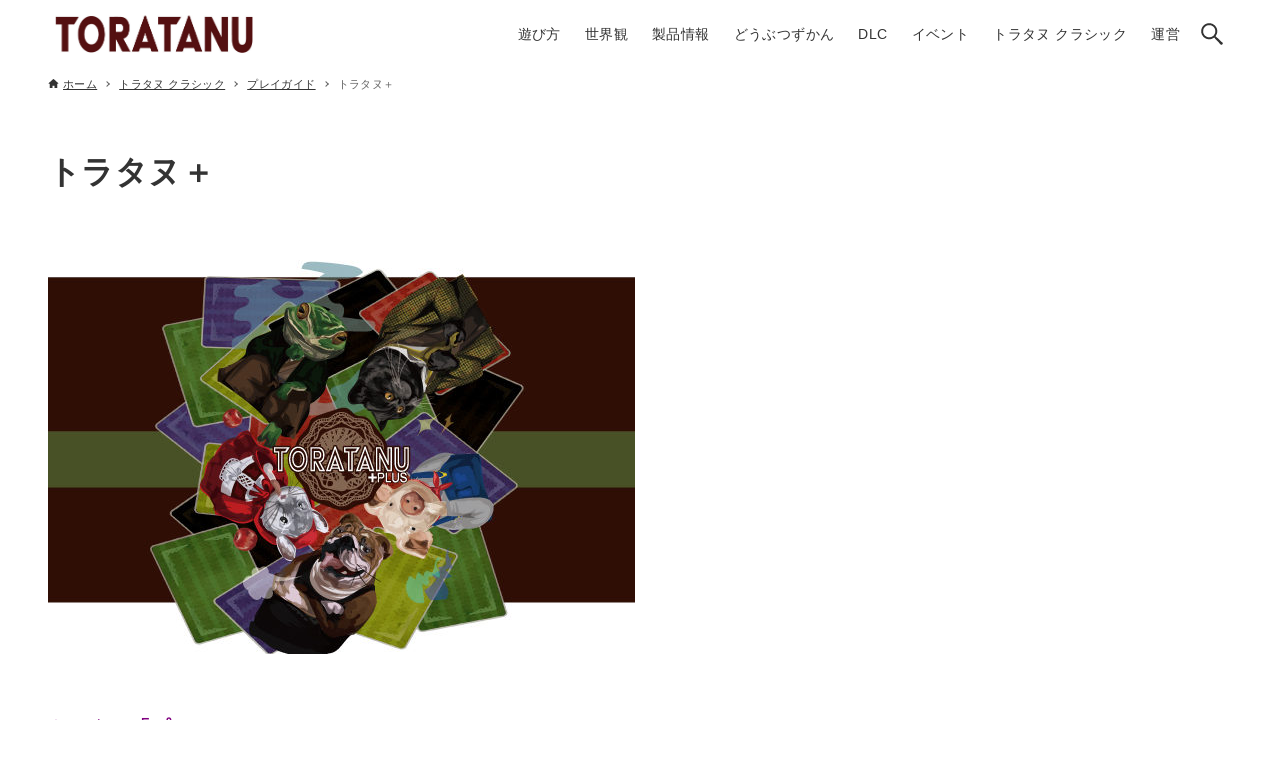

--- FILE ---
content_type: text/html; charset=UTF-8
request_url: http://toratanu.net/%E3%83%88%E3%83%A9%E3%82%BF%E3%83%8C-%E3%82%AF%E3%83%A9%E3%82%B7%E3%83%83%E3%82%AF/%E3%83%9E%E3%83%8B%E3%83%A5%E3%82%A2%E3%83%AB/%E3%83%88%E3%83%A9%E3%82%BF%E3%83%8C%E3%83%97%E3%83%A9%E3%82%B9/
body_size: 8071
content:
<!DOCTYPE html>
<html lang="ja" data-loaded="false" data-scrolled="false" data-drawer="closed" data-drawer-move="fade" data-sidebar="off">
<head>
<meta charset="utf-8">
<meta name="format-detection" content="telephone=no">
<meta http-equiv="X-UA-Compatible" content="IE=edge">
<meta name="viewport" content="width=device-width, viewport-fit=cover">
<title>トラタヌ＋ &#8211; TORATANU official website</title>
<meta name='robots' content='max-image-preview:large' />
<link rel="alternate" type="application/rss+xml" title="TORATANU official website &raquo; フィード" href="http://toratanu.net/feed/" />
<link rel="alternate" type="application/rss+xml" title="TORATANU official website &raquo; コメントフィード" href="http://toratanu.net/comments/feed/" />
<script type="text/javascript">
window._wpemojiSettings = {"baseUrl":"https:\/\/s.w.org\/images\/core\/emoji\/14.0.0\/72x72\/","ext":".png","svgUrl":"https:\/\/s.w.org\/images\/core\/emoji\/14.0.0\/svg\/","svgExt":".svg","source":{"concatemoji":"http:\/\/toratanu.net\/wp-includes\/js\/wp-emoji-release.min.js?ver=6.1.9"}};
/*! This file is auto-generated */
!function(e,a,t){var n,r,o,i=a.createElement("canvas"),p=i.getContext&&i.getContext("2d");function s(e,t){var a=String.fromCharCode,e=(p.clearRect(0,0,i.width,i.height),p.fillText(a.apply(this,e),0,0),i.toDataURL());return p.clearRect(0,0,i.width,i.height),p.fillText(a.apply(this,t),0,0),e===i.toDataURL()}function c(e){var t=a.createElement("script");t.src=e,t.defer=t.type="text/javascript",a.getElementsByTagName("head")[0].appendChild(t)}for(o=Array("flag","emoji"),t.supports={everything:!0,everythingExceptFlag:!0},r=0;r<o.length;r++)t.supports[o[r]]=function(e){if(p&&p.fillText)switch(p.textBaseline="top",p.font="600 32px Arial",e){case"flag":return s([127987,65039,8205,9895,65039],[127987,65039,8203,9895,65039])?!1:!s([55356,56826,55356,56819],[55356,56826,8203,55356,56819])&&!s([55356,57332,56128,56423,56128,56418,56128,56421,56128,56430,56128,56423,56128,56447],[55356,57332,8203,56128,56423,8203,56128,56418,8203,56128,56421,8203,56128,56430,8203,56128,56423,8203,56128,56447]);case"emoji":return!s([129777,127995,8205,129778,127999],[129777,127995,8203,129778,127999])}return!1}(o[r]),t.supports.everything=t.supports.everything&&t.supports[o[r]],"flag"!==o[r]&&(t.supports.everythingExceptFlag=t.supports.everythingExceptFlag&&t.supports[o[r]]);t.supports.everythingExceptFlag=t.supports.everythingExceptFlag&&!t.supports.flag,t.DOMReady=!1,t.readyCallback=function(){t.DOMReady=!0},t.supports.everything||(n=function(){t.readyCallback()},a.addEventListener?(a.addEventListener("DOMContentLoaded",n,!1),e.addEventListener("load",n,!1)):(e.attachEvent("onload",n),a.attachEvent("onreadystatechange",function(){"complete"===a.readyState&&t.readyCallback()})),(e=t.source||{}).concatemoji?c(e.concatemoji):e.wpemoji&&e.twemoji&&(c(e.twemoji),c(e.wpemoji)))}(window,document,window._wpemojiSettings);
</script>
<style type="text/css">
img.wp-smiley,
img.emoji {
	display: inline !important;
	border: none !important;
	box-shadow: none !important;
	height: 1em !important;
	width: 1em !important;
	margin: 0 0.07em !important;
	vertical-align: -0.1em !important;
	background: none !important;
	padding: 0 !important;
}
</style>
	<link rel='stylesheet' id='front-css-css' href='http://toratanu.net/wp-content/plugins/fully-background-manager/assets/css/fbm_front.css?ver=6.1.9' type='text/css' media='all' />
<link rel='stylesheet' id='wp-block-library-css' href='http://toratanu.net/wp-includes/css/dist/block-library/style.min.css?ver=6.1.9' type='text/css' media='all' />
<link rel='stylesheet' id='arkhe-main-style-css' href='http://toratanu.net/wp-content/themes/arkhe/dist/css/main.css?ver=3.12.0' type='text/css' media='all' />
<style id='arkhe-main-style-inline-css' type='text/css'>
:root{--ark-width--container:1200px;--ark-width--article:1200px;--ark-width--article--slim:960px;--ark-alignwide_ex_width:100px;--ark-color--main:#111;--ark-color--text:#333;--ark-color--link:#0d77d9;--ark-color--bg:#fff;--ark-color--gray:#f7f7f7;--ark-thumb_ratio:61.8%;--ark-color--header_bg:#fff;--ark-color--header_txt:#333;--ark-logo_size--sp:45px;--ark-logo_size--pc:52px;--ark-color--footer_bg:#fff;--ark-color--footer_txt:#333;}@media (max-width: 1404px ) {:root{--ark-alignwide_ex_width:0px}}@media (max-width: 1164px ) {:root{--ark-alignwide_ex_width:0px}}.p-topArea.c-filterLayer::before{background-color:#ffffff;opacity:0.2}
</style>
<style id='global-styles-inline-css' type='text/css'>
body{--wp--preset--color--black: #000000;--wp--preset--color--cyan-bluish-gray: #abb8c3;--wp--preset--color--white: #ffffff;--wp--preset--color--pale-pink: #f78da7;--wp--preset--color--vivid-red: #cf2e2e;--wp--preset--color--luminous-vivid-orange: #ff6900;--wp--preset--color--luminous-vivid-amber: #fcb900;--wp--preset--color--light-green-cyan: #7bdcb5;--wp--preset--color--vivid-green-cyan: #00d084;--wp--preset--color--pale-cyan-blue: #8ed1fc;--wp--preset--color--vivid-cyan-blue: #0693e3;--wp--preset--color--vivid-purple: #9b51e0;--wp--preset--color--ark-main: var(--ark-color--main);--wp--preset--color--ark-text: var(--ark-color--text);--wp--preset--color--ark-link: var(--ark-color--link);--wp--preset--color--ark-bg: var(--ark-color--bg);--wp--preset--color--ark-gray: var(--ark-color--gray);--wp--preset--gradient--vivid-cyan-blue-to-vivid-purple: linear-gradient(135deg,rgba(6,147,227,1) 0%,rgb(155,81,224) 100%);--wp--preset--gradient--light-green-cyan-to-vivid-green-cyan: linear-gradient(135deg,rgb(122,220,180) 0%,rgb(0,208,130) 100%);--wp--preset--gradient--luminous-vivid-amber-to-luminous-vivid-orange: linear-gradient(135deg,rgba(252,185,0,1) 0%,rgba(255,105,0,1) 100%);--wp--preset--gradient--luminous-vivid-orange-to-vivid-red: linear-gradient(135deg,rgba(255,105,0,1) 0%,rgb(207,46,46) 100%);--wp--preset--gradient--very-light-gray-to-cyan-bluish-gray: linear-gradient(135deg,rgb(238,238,238) 0%,rgb(169,184,195) 100%);--wp--preset--gradient--cool-to-warm-spectrum: linear-gradient(135deg,rgb(74,234,220) 0%,rgb(151,120,209) 20%,rgb(207,42,186) 40%,rgb(238,44,130) 60%,rgb(251,105,98) 80%,rgb(254,248,76) 100%);--wp--preset--gradient--blush-light-purple: linear-gradient(135deg,rgb(255,206,236) 0%,rgb(152,150,240) 100%);--wp--preset--gradient--blush-bordeaux: linear-gradient(135deg,rgb(254,205,165) 0%,rgb(254,45,45) 50%,rgb(107,0,62) 100%);--wp--preset--gradient--luminous-dusk: linear-gradient(135deg,rgb(255,203,112) 0%,rgb(199,81,192) 50%,rgb(65,88,208) 100%);--wp--preset--gradient--pale-ocean: linear-gradient(135deg,rgb(255,245,203) 0%,rgb(182,227,212) 50%,rgb(51,167,181) 100%);--wp--preset--gradient--electric-grass: linear-gradient(135deg,rgb(202,248,128) 0%,rgb(113,206,126) 100%);--wp--preset--gradient--midnight: linear-gradient(135deg,rgb(2,3,129) 0%,rgb(40,116,252) 100%);--wp--preset--duotone--dark-grayscale: url('#wp-duotone-dark-grayscale');--wp--preset--duotone--grayscale: url('#wp-duotone-grayscale');--wp--preset--duotone--purple-yellow: url('#wp-duotone-purple-yellow');--wp--preset--duotone--blue-red: url('#wp-duotone-blue-red');--wp--preset--duotone--midnight: url('#wp-duotone-midnight');--wp--preset--duotone--magenta-yellow: url('#wp-duotone-magenta-yellow');--wp--preset--duotone--purple-green: url('#wp-duotone-purple-green');--wp--preset--duotone--blue-orange: url('#wp-duotone-blue-orange');--wp--preset--font-size--small: .9rem;--wp--preset--font-size--medium: 20px;--wp--preset--font-size--large: 1.25rem;--wp--preset--font-size--x-large: 42px;--wp--preset--font-size--xsmall: .75rem;--wp--preset--font-size--normal: 1rem;--wp--preset--font-size--xlarge: 1.5rem;--wp--preset--font-size--xxlarge: 2rem;--wp--preset--font-size--huge: 2.75rem;--wp--preset--spacing--20: 0.44rem;--wp--preset--spacing--30: 0.67rem;--wp--preset--spacing--40: 1rem;--wp--preset--spacing--50: 1.5rem;--wp--preset--spacing--60: 2.25rem;--wp--preset--spacing--70: 3.38rem;--wp--preset--spacing--80: 5.06rem;}:where(.is-layout-flex){gap: 0.5em;}body .is-layout-flow > .alignleft{float: left;margin-inline-start: 0;margin-inline-end: 2em;}body .is-layout-flow > .alignright{float: right;margin-inline-start: 2em;margin-inline-end: 0;}body .is-layout-flow > .aligncenter{margin-left: auto !important;margin-right: auto !important;}body .is-layout-constrained > .alignleft{float: left;margin-inline-start: 0;margin-inline-end: 2em;}body .is-layout-constrained > .alignright{float: right;margin-inline-start: 2em;margin-inline-end: 0;}body .is-layout-constrained > .aligncenter{margin-left: auto !important;margin-right: auto !important;}body .is-layout-constrained > :where(:not(.alignleft):not(.alignright):not(.alignfull)){max-width: var(--wp--style--global--content-size);margin-left: auto !important;margin-right: auto !important;}body .is-layout-constrained > .alignwide{max-width: var(--wp--style--global--wide-size);}body .is-layout-flex{display: flex;}body .is-layout-flex{flex-wrap: wrap;align-items: center;}body .is-layout-flex > *{margin: 0;}:where(.wp-block-columns.is-layout-flex){gap: 2em;}.has-black-color{color: var(--wp--preset--color--black) !important;}.has-cyan-bluish-gray-color{color: var(--wp--preset--color--cyan-bluish-gray) !important;}.has-white-color{color: var(--wp--preset--color--white) !important;}.has-pale-pink-color{color: var(--wp--preset--color--pale-pink) !important;}.has-vivid-red-color{color: var(--wp--preset--color--vivid-red) !important;}.has-luminous-vivid-orange-color{color: var(--wp--preset--color--luminous-vivid-orange) !important;}.has-luminous-vivid-amber-color{color: var(--wp--preset--color--luminous-vivid-amber) !important;}.has-light-green-cyan-color{color: var(--wp--preset--color--light-green-cyan) !important;}.has-vivid-green-cyan-color{color: var(--wp--preset--color--vivid-green-cyan) !important;}.has-pale-cyan-blue-color{color: var(--wp--preset--color--pale-cyan-blue) !important;}.has-vivid-cyan-blue-color{color: var(--wp--preset--color--vivid-cyan-blue) !important;}.has-vivid-purple-color{color: var(--wp--preset--color--vivid-purple) !important;}.has-black-background-color{background-color: var(--wp--preset--color--black) !important;}.has-cyan-bluish-gray-background-color{background-color: var(--wp--preset--color--cyan-bluish-gray) !important;}.has-white-background-color{background-color: var(--wp--preset--color--white) !important;}.has-pale-pink-background-color{background-color: var(--wp--preset--color--pale-pink) !important;}.has-vivid-red-background-color{background-color: var(--wp--preset--color--vivid-red) !important;}.has-luminous-vivid-orange-background-color{background-color: var(--wp--preset--color--luminous-vivid-orange) !important;}.has-luminous-vivid-amber-background-color{background-color: var(--wp--preset--color--luminous-vivid-amber) !important;}.has-light-green-cyan-background-color{background-color: var(--wp--preset--color--light-green-cyan) !important;}.has-vivid-green-cyan-background-color{background-color: var(--wp--preset--color--vivid-green-cyan) !important;}.has-pale-cyan-blue-background-color{background-color: var(--wp--preset--color--pale-cyan-blue) !important;}.has-vivid-cyan-blue-background-color{background-color: var(--wp--preset--color--vivid-cyan-blue) !important;}.has-vivid-purple-background-color{background-color: var(--wp--preset--color--vivid-purple) !important;}.has-black-border-color{border-color: var(--wp--preset--color--black) !important;}.has-cyan-bluish-gray-border-color{border-color: var(--wp--preset--color--cyan-bluish-gray) !important;}.has-white-border-color{border-color: var(--wp--preset--color--white) !important;}.has-pale-pink-border-color{border-color: var(--wp--preset--color--pale-pink) !important;}.has-vivid-red-border-color{border-color: var(--wp--preset--color--vivid-red) !important;}.has-luminous-vivid-orange-border-color{border-color: var(--wp--preset--color--luminous-vivid-orange) !important;}.has-luminous-vivid-amber-border-color{border-color: var(--wp--preset--color--luminous-vivid-amber) !important;}.has-light-green-cyan-border-color{border-color: var(--wp--preset--color--light-green-cyan) !important;}.has-vivid-green-cyan-border-color{border-color: var(--wp--preset--color--vivid-green-cyan) !important;}.has-pale-cyan-blue-border-color{border-color: var(--wp--preset--color--pale-cyan-blue) !important;}.has-vivid-cyan-blue-border-color{border-color: var(--wp--preset--color--vivid-cyan-blue) !important;}.has-vivid-purple-border-color{border-color: var(--wp--preset--color--vivid-purple) !important;}.has-vivid-cyan-blue-to-vivid-purple-gradient-background{background: var(--wp--preset--gradient--vivid-cyan-blue-to-vivid-purple) !important;}.has-light-green-cyan-to-vivid-green-cyan-gradient-background{background: var(--wp--preset--gradient--light-green-cyan-to-vivid-green-cyan) !important;}.has-luminous-vivid-amber-to-luminous-vivid-orange-gradient-background{background: var(--wp--preset--gradient--luminous-vivid-amber-to-luminous-vivid-orange) !important;}.has-luminous-vivid-orange-to-vivid-red-gradient-background{background: var(--wp--preset--gradient--luminous-vivid-orange-to-vivid-red) !important;}.has-very-light-gray-to-cyan-bluish-gray-gradient-background{background: var(--wp--preset--gradient--very-light-gray-to-cyan-bluish-gray) !important;}.has-cool-to-warm-spectrum-gradient-background{background: var(--wp--preset--gradient--cool-to-warm-spectrum) !important;}.has-blush-light-purple-gradient-background{background: var(--wp--preset--gradient--blush-light-purple) !important;}.has-blush-bordeaux-gradient-background{background: var(--wp--preset--gradient--blush-bordeaux) !important;}.has-luminous-dusk-gradient-background{background: var(--wp--preset--gradient--luminous-dusk) !important;}.has-pale-ocean-gradient-background{background: var(--wp--preset--gradient--pale-ocean) !important;}.has-electric-grass-gradient-background{background: var(--wp--preset--gradient--electric-grass) !important;}.has-midnight-gradient-background{background: var(--wp--preset--gradient--midnight) !important;}.has-small-font-size{font-size: var(--wp--preset--font-size--small) !important;}.has-medium-font-size{font-size: var(--wp--preset--font-size--medium) !important;}.has-large-font-size{font-size: var(--wp--preset--font-size--large) !important;}.has-x-large-font-size{font-size: var(--wp--preset--font-size--x-large) !important;}
.wp-block-navigation a:where(:not(.wp-element-button)){color: inherit;}
:where(.wp-block-columns.is-layout-flex){gap: 2em;}
.wp-block-pullquote{font-size: 1.5em;line-height: 1.6;}
</style>
<link rel="https://api.w.org/" href="http://toratanu.net/wp-json/" /><link rel="alternate" type="application/json" href="http://toratanu.net/wp-json/wp/v2/pages/205" /><link rel="EditURI" type="application/rsd+xml" title="RSD" href="http://toratanu.net/xmlrpc.php?rsd" />
<link rel="wlwmanifest" type="application/wlwmanifest+xml" href="http://toratanu.net/wp-includes/wlwmanifest.xml" />
<meta name="generator" content="WordPress 6.1.9" />
<link rel="canonical" href="http://toratanu.net/%e3%83%88%e3%83%a9%e3%82%bf%e3%83%8c-%e3%82%af%e3%83%a9%e3%82%b7%e3%83%83%e3%82%af/%e3%83%9e%e3%83%8b%e3%83%a5%e3%82%a2%e3%83%ab/%e3%83%88%e3%83%a9%e3%82%bf%e3%83%8c%e3%83%97%e3%83%a9%e3%82%b9/" />
<link rel='shortlink' href='http://toratanu.net/?p=205' />
<link rel="alternate" type="application/json+oembed" href="http://toratanu.net/wp-json/oembed/1.0/embed?url=http%3A%2F%2Ftoratanu.net%2F%25e3%2583%2588%25e3%2583%25a9%25e3%2582%25bf%25e3%2583%258c-%25e3%2582%25af%25e3%2583%25a9%25e3%2582%25b7%25e3%2583%2583%25e3%2582%25af%2F%25e3%2583%259e%25e3%2583%258b%25e3%2583%25a5%25e3%2582%25a2%25e3%2583%25ab%2F%25e3%2583%2588%25e3%2583%25a9%25e3%2582%25bf%25e3%2583%258c%25e3%2583%2597%25e3%2583%25a9%25e3%2582%25b9%2F" />
<link rel="alternate" type="text/xml+oembed" href="http://toratanu.net/wp-json/oembed/1.0/embed?url=http%3A%2F%2Ftoratanu.net%2F%25e3%2583%2588%25e3%2583%25a9%25e3%2582%25bf%25e3%2583%258c-%25e3%2582%25af%25e3%2583%25a9%25e3%2582%25b7%25e3%2583%2583%25e3%2582%25af%2F%25e3%2583%259e%25e3%2583%258b%25e3%2583%25a5%25e3%2582%25a2%25e3%2583%25ab%2F%25e3%2583%2588%25e3%2583%25a9%25e3%2582%25bf%25e3%2583%258c%25e3%2583%2597%25e3%2583%25a9%25e3%2582%25b9%2F&#038;format=xml" />
<link rel="icon" href="http://toratanu.net/wp-content/uploads/2018/06/サイトアイコン-150x150.jpg" sizes="32x32" />
<link rel="icon" href="http://toratanu.net/wp-content/uploads/2018/06/サイトアイコン-200x200.jpg" sizes="192x192" />
<link rel="apple-touch-icon" href="http://toratanu.net/wp-content/uploads/2018/06/サイトアイコン-200x200.jpg" />
<meta name="msapplication-TileImage" content="http://toratanu.net/wp-content/uploads/2018/06/サイトアイコン-300x300.jpg" />
</head>
<body class="page-template-default page page-id-205 page-child parent-pageid-2 wp-custom-logo fully-background">
<a class="skip-link screen-reader-text" href="#main_content">コンテンツへスキップ</a><svg xmlns="http://www.w3.org/2000/svg" viewBox="0 0 0 0" width="0" height="0" focusable="false" role="none" style="visibility: hidden; position: absolute; left: -9999px; overflow: hidden;" ><defs><filter id="wp-duotone-dark-grayscale"><feColorMatrix color-interpolation-filters="sRGB" type="matrix" values=" .299 .587 .114 0 0 .299 .587 .114 0 0 .299 .587 .114 0 0 .299 .587 .114 0 0 " /><feComponentTransfer color-interpolation-filters="sRGB" ><feFuncR type="table" tableValues="0 0.49803921568627" /><feFuncG type="table" tableValues="0 0.49803921568627" /><feFuncB type="table" tableValues="0 0.49803921568627" /><feFuncA type="table" tableValues="1 1" /></feComponentTransfer><feComposite in2="SourceGraphic" operator="in" /></filter></defs></svg><svg xmlns="http://www.w3.org/2000/svg" viewBox="0 0 0 0" width="0" height="0" focusable="false" role="none" style="visibility: hidden; position: absolute; left: -9999px; overflow: hidden;" ><defs><filter id="wp-duotone-grayscale"><feColorMatrix color-interpolation-filters="sRGB" type="matrix" values=" .299 .587 .114 0 0 .299 .587 .114 0 0 .299 .587 .114 0 0 .299 .587 .114 0 0 " /><feComponentTransfer color-interpolation-filters="sRGB" ><feFuncR type="table" tableValues="0 1" /><feFuncG type="table" tableValues="0 1" /><feFuncB type="table" tableValues="0 1" /><feFuncA type="table" tableValues="1 1" /></feComponentTransfer><feComposite in2="SourceGraphic" operator="in" /></filter></defs></svg><svg xmlns="http://www.w3.org/2000/svg" viewBox="0 0 0 0" width="0" height="0" focusable="false" role="none" style="visibility: hidden; position: absolute; left: -9999px; overflow: hidden;" ><defs><filter id="wp-duotone-purple-yellow"><feColorMatrix color-interpolation-filters="sRGB" type="matrix" values=" .299 .587 .114 0 0 .299 .587 .114 0 0 .299 .587 .114 0 0 .299 .587 .114 0 0 " /><feComponentTransfer color-interpolation-filters="sRGB" ><feFuncR type="table" tableValues="0.54901960784314 0.98823529411765" /><feFuncG type="table" tableValues="0 1" /><feFuncB type="table" tableValues="0.71764705882353 0.25490196078431" /><feFuncA type="table" tableValues="1 1" /></feComponentTransfer><feComposite in2="SourceGraphic" operator="in" /></filter></defs></svg><svg xmlns="http://www.w3.org/2000/svg" viewBox="0 0 0 0" width="0" height="0" focusable="false" role="none" style="visibility: hidden; position: absolute; left: -9999px; overflow: hidden;" ><defs><filter id="wp-duotone-blue-red"><feColorMatrix color-interpolation-filters="sRGB" type="matrix" values=" .299 .587 .114 0 0 .299 .587 .114 0 0 .299 .587 .114 0 0 .299 .587 .114 0 0 " /><feComponentTransfer color-interpolation-filters="sRGB" ><feFuncR type="table" tableValues="0 1" /><feFuncG type="table" tableValues="0 0.27843137254902" /><feFuncB type="table" tableValues="0.5921568627451 0.27843137254902" /><feFuncA type="table" tableValues="1 1" /></feComponentTransfer><feComposite in2="SourceGraphic" operator="in" /></filter></defs></svg><svg xmlns="http://www.w3.org/2000/svg" viewBox="0 0 0 0" width="0" height="0" focusable="false" role="none" style="visibility: hidden; position: absolute; left: -9999px; overflow: hidden;" ><defs><filter id="wp-duotone-midnight"><feColorMatrix color-interpolation-filters="sRGB" type="matrix" values=" .299 .587 .114 0 0 .299 .587 .114 0 0 .299 .587 .114 0 0 .299 .587 .114 0 0 " /><feComponentTransfer color-interpolation-filters="sRGB" ><feFuncR type="table" tableValues="0 0" /><feFuncG type="table" tableValues="0 0.64705882352941" /><feFuncB type="table" tableValues="0 1" /><feFuncA type="table" tableValues="1 1" /></feComponentTransfer><feComposite in2="SourceGraphic" operator="in" /></filter></defs></svg><svg xmlns="http://www.w3.org/2000/svg" viewBox="0 0 0 0" width="0" height="0" focusable="false" role="none" style="visibility: hidden; position: absolute; left: -9999px; overflow: hidden;" ><defs><filter id="wp-duotone-magenta-yellow"><feColorMatrix color-interpolation-filters="sRGB" type="matrix" values=" .299 .587 .114 0 0 .299 .587 .114 0 0 .299 .587 .114 0 0 .299 .587 .114 0 0 " /><feComponentTransfer color-interpolation-filters="sRGB" ><feFuncR type="table" tableValues="0.78039215686275 1" /><feFuncG type="table" tableValues="0 0.94901960784314" /><feFuncB type="table" tableValues="0.35294117647059 0.47058823529412" /><feFuncA type="table" tableValues="1 1" /></feComponentTransfer><feComposite in2="SourceGraphic" operator="in" /></filter></defs></svg><svg xmlns="http://www.w3.org/2000/svg" viewBox="0 0 0 0" width="0" height="0" focusable="false" role="none" style="visibility: hidden; position: absolute; left: -9999px; overflow: hidden;" ><defs><filter id="wp-duotone-purple-green"><feColorMatrix color-interpolation-filters="sRGB" type="matrix" values=" .299 .587 .114 0 0 .299 .587 .114 0 0 .299 .587 .114 0 0 .299 .587 .114 0 0 " /><feComponentTransfer color-interpolation-filters="sRGB" ><feFuncR type="table" tableValues="0.65098039215686 0.40392156862745" /><feFuncG type="table" tableValues="0 1" /><feFuncB type="table" tableValues="0.44705882352941 0.4" /><feFuncA type="table" tableValues="1 1" /></feComponentTransfer><feComposite in2="SourceGraphic" operator="in" /></filter></defs></svg><svg xmlns="http://www.w3.org/2000/svg" viewBox="0 0 0 0" width="0" height="0" focusable="false" role="none" style="visibility: hidden; position: absolute; left: -9999px; overflow: hidden;" ><defs><filter id="wp-duotone-blue-orange"><feColorMatrix color-interpolation-filters="sRGB" type="matrix" values=" .299 .587 .114 0 0 .299 .587 .114 0 0 .299 .587 .114 0 0 .299 .587 .114 0 0 " /><feComponentTransfer color-interpolation-filters="sRGB" ><feFuncR type="table" tableValues="0.098039215686275 1" /><feFuncG type="table" tableValues="0 0.66274509803922" /><feFuncB type="table" tableValues="0.84705882352941 0.41960784313725" /><feFuncA type="table" tableValues="1 1" /></feComponentTransfer><feComposite in2="SourceGraphic" operator="in" /></filter></defs></svg><!-- Start: #wrapper -->
<div id="wrapper" class="l-wrapper">
<header id="header" class="l-header" data-logo="left" data-btns="l-r" data-has-drawer="sp" data-has-search="both" data-pcfix="1" data-spfix="1">
		<div class="l-header__body l-container">
		<div class="l-header__drawerBtn">
	<button class="c-iconBtn -menuBtn u-flex--c" data-onclick="toggleMenu" aria-label="メニューボタン">
		<div class="c-iconBtn__icon">
			<svg version="1.1" xmlns="http://www.w3.org/2000/svg" class="arkhe-svg-menu __open" width="1em" height="1em" viewBox="0 0 40 40" role="img" aria-hidden="true" focusable="false"><path d="M37.8 21.4h-35.6c-0.1 0-0.2-0.1-0.2-0.2v-2.4c0-0.1 0.1-0.2 0.2-0.2h35.6c0.1 0 0.2 0.1 0.2 0.2v2.4c0 0.1-0.1 0.2-0.2 0.2z"></path><path d="M37.8 11.7h-35.6c-0.1 0-0.2-0.1-0.2-0.2v-2.4c0-0.1 0.1-0.2 0.2-0.2h35.6c0.1 0 0.2 0.1 0.2 0.2v2.4c0 0.2-0.1 0.2-0.2 0.2z"></path><path d="M37.8 31.1h-35.6c-0.1 0-0.2-0.1-0.2-0.2v-2.4c0-0.1 0.1-0.2 0.2-0.2h35.6c0.1 0 0.2 0.1 0.2 0.2v2.4c0 0.1-0.1 0.2-0.2 0.2z"></path></svg>			<svg version="1.1" xmlns="http://www.w3.org/2000/svg" class="arkhe-svg-close __close" width="1em" height="1em" viewBox="0 0 40 40" role="img" aria-hidden="true" focusable="false"><path d="M33 35l-28-28c-0.1-0.1-0.1-0.2 0-0.3l1.7-1.7c0.1-0.1 0.2-0.1 0.3 0l28 28c0.1 0.1 0.1 0.2 0 0.3l-1.7 1.7c-0.1 0.1-0.2 0.1-0.3 0z"></path><path d="M35 7l-28 28c-0.1 0.1-0.2 0.1-0.3 0l-1.7-1.7c-0.1-0.1-0.1-0.2 0-0.3l28-28c0.1-0.1 0.2-0.1 0.3 0l1.7 1.7c0.1 0.1 0.1 0.2 0 0.3z"></path></svg>		</div>
			</button>
</div>
		<div class="l-header__left">
					</div>
		<div class="l-header__center">
			<div class="l-header__logo has-image"><a href="http://toratanu.net/" class="c-headLogo" rel="home"><img width="950" height="232"  src="http://toratanu.net/wp-content/uploads/2023/02/cropped-タイトル.jpg" alt="TORATANU official website" class="c-headLogo__img" srcset="http://toratanu.net/wp-content/uploads/2023/02/cropped-タイトル.jpg 950w, http://toratanu.net/wp-content/uploads/2023/02/cropped-タイトル-300x73.jpg 300w, http://toratanu.net/wp-content/uploads/2023/02/cropped-タイトル-768x188.jpg 768w" sizes="(max-width: 999px) 50vw, 800px" decoding="async" loading="eager" ></a></div>		</div>
		<div class="l-header__right">
			<nav id="gnav" class="c-gnavWrap">
	<ul class="c-gnav">
		<li id="2360" class="menu-item menu-item-type-post_type menu-item-object-page menu-item-2360 c-gnav__li"><a href="http://toratanu.net/%e9%81%8a%e3%81%b3%e6%96%b9/" class="c-gnav__a"><span class="__mainText">遊び方</span></a></li><li id="155" class="menu-item menu-item-type-post_type menu-item-object-page menu-item-155 c-gnav__li"><a href="http://toratanu.net/%e4%b8%96%e7%95%8c%e8%a6%b3/" class="c-gnav__a"><span class="__mainText">世界観</span></a></li><li id="2580" class="menu-item menu-item-type-post_type menu-item-object-page menu-item-2580 c-gnav__li"><a href="http://toratanu.net/%e8%a3%bd%e5%93%81%e6%83%85%e5%a0%b1/" class="c-gnav__a"><span class="__mainText">製品情報</span></a></li><li id="2546" class="menu-item menu-item-type-post_type menu-item-object-page menu-item-2546 c-gnav__li"><a href="http://toratanu.net/%e3%81%a9%e3%81%86%e3%81%b6%e3%81%a4%e3%81%9a%e3%81%8b%e3%82%93-2/" class="c-gnav__a"><span class="__mainText">どうぶつずかん</span></a></li><li id="2157" class="menu-item menu-item-type-post_type menu-item-object-page menu-item-2157 c-gnav__li"><a href="http://toratanu.net/%e3%83%80%e3%82%a6%e3%83%b3%e3%83%ad%e3%83%bc%e3%83%89/" class="c-gnav__a"><span class="__mainText">DLC</span></a></li><li id="2359" class="menu-item menu-item-type-post_type menu-item-object-page menu-item-2359 c-gnav__li"><a href="http://toratanu.net/%e3%82%a4%e3%83%99%e3%83%b3%e3%83%88/" class="c-gnav__a"><span class="__mainText">イベント</span></a></li><li id="2344" class="menu-item menu-item-type-post_type menu-item-object-page current-page-ancestor menu-item-2344 c-gnav__li"><a href="http://toratanu.net/%e3%83%88%e3%83%a9%e3%82%bf%e3%83%8c-%e3%82%af%e3%83%a9%e3%82%b7%e3%83%83%e3%82%af/" class="c-gnav__a"><span class="__mainText">トラタヌ クラシック</span></a></li><li id="2533" class="menu-item menu-item-type-post_type menu-item-object-page menu-item-2533 c-gnav__li"><a href="http://toratanu.net/tkc/" class="c-gnav__a"><span class="__mainText">運営</span></a></li>	</ul>
</nav>
		</div>
		<div class="l-header__searchBtn">
	<button class="c-iconBtn u-flex--c" data-onclick="toggleSearch" aria-label="検索ボタン">
		<span class="c-iconBtn__icon"><svg version="1.1" xmlns="http://www.w3.org/2000/svg" class="arkhe-svg-search" width="1em" height="1em" viewBox="0 0 40 40" role="img" aria-hidden="true" focusable="false"><path d="M37.8 34.8l-11.9-11.2c1.8-2.3 2.9-5.1 2.9-8.2 0-7.4-6-13.4-13.4-13.4s-13.4 6-13.4 13.4 6 13.4 13.4 13.4c3.1 0 5.9-1.1 8.2-2.8l11.2 11.9c0.2 0.2 1.3 0.2 1.5 0l1.5-1.5c0.3-0.3 0.3-1.4 0-1.6zM15.4 25.5c-5.6 0-10.2-4.5-10.2-10.1s4.6-10.2 10.2-10.2 10.2 4.6 10.2 10.2-4.6 10.1-10.2 10.1z"></path></svg></span>
			</button>
</div>
		<div id="drawer_menu" class="p-drawer">
	<div class="p-drawer__inner">
		<div class="p-drawer__body">
						<div class="p-drawer__nav">
				<ul class="c-drawerNav">
					<li id="2360" class="menu-item menu-item-type-post_type menu-item-object-page menu-item-2360 c-drawerNav__li"><a href="http://toratanu.net/%e9%81%8a%e3%81%b3%e6%96%b9/" class="c-drawerNav__a"><span class="__mainText">遊び方</span></a></li><li id="155" class="menu-item menu-item-type-post_type menu-item-object-page menu-item-155 c-drawerNav__li"><a href="http://toratanu.net/%e4%b8%96%e7%95%8c%e8%a6%b3/" class="c-drawerNav__a"><span class="__mainText">世界観</span></a></li><li id="2580" class="menu-item menu-item-type-post_type menu-item-object-page menu-item-2580 c-drawerNav__li"><a href="http://toratanu.net/%e8%a3%bd%e5%93%81%e6%83%85%e5%a0%b1/" class="c-drawerNav__a"><span class="__mainText">製品情報</span></a></li><li id="2546" class="menu-item menu-item-type-post_type menu-item-object-page menu-item-2546 c-drawerNav__li"><a href="http://toratanu.net/%e3%81%a9%e3%81%86%e3%81%b6%e3%81%a4%e3%81%9a%e3%81%8b%e3%82%93-2/" class="c-drawerNav__a"><span class="__mainText">どうぶつずかん</span></a></li><li id="2157" class="menu-item menu-item-type-post_type menu-item-object-page menu-item-2157 c-drawerNav__li"><a href="http://toratanu.net/%e3%83%80%e3%82%a6%e3%83%b3%e3%83%ad%e3%83%bc%e3%83%89/" class="c-drawerNav__a"><span class="__mainText">DLC</span></a></li><li id="2359" class="menu-item menu-item-type-post_type menu-item-object-page menu-item-2359 c-drawerNav__li"><a href="http://toratanu.net/%e3%82%a4%e3%83%99%e3%83%b3%e3%83%88/" class="c-drawerNav__a"><span class="__mainText">イベント</span></a></li><li id="2344" class="menu-item menu-item-type-post_type menu-item-object-page current-page-ancestor menu-item-2344 c-drawerNav__li"><a href="http://toratanu.net/%e3%83%88%e3%83%a9%e3%82%bf%e3%83%8c-%e3%82%af%e3%83%a9%e3%82%b7%e3%83%83%e3%82%af/" class="c-drawerNav__a"><span class="__mainText">トラタヌ クラシック</span></a></li><li id="2533" class="menu-item menu-item-type-post_type menu-item-object-page menu-item-2533 c-drawerNav__li"><a href="http://toratanu.net/tkc/" class="c-drawerNav__a"><span class="__mainText">運営</span></a></li>				</ul>
			</div>
						<button type="button" class="p-drawer__close c-modalClose u-flex--aic" data-onclick="toggleMenu">
				<svg version="1.1" xmlns="http://www.w3.org/2000/svg" class="arkhe-svg-close" width="1em" height="1em" viewBox="0 0 40 40" role="img" aria-hidden="true" focusable="false"><path d="M33 35l-28-28c-0.1-0.1-0.1-0.2 0-0.3l1.7-1.7c0.1-0.1 0.2-0.1 0.3 0l28 28c0.1 0.1 0.1 0.2 0 0.3l-1.7 1.7c-0.1 0.1-0.2 0.1-0.3 0z"></path><path d="M35 7l-28 28c-0.1 0.1-0.2 0.1-0.3 0l-1.7-1.7c-0.1-0.1-0.1-0.2 0-0.3l28-28c0.1-0.1 0.2-0.1 0.3 0l1.7 1.7c0.1 0.1 0.1 0.2 0 0.3z"></path></svg>閉じる			</button>
		</div>
	</div>
</div>
	</div>
</header>
	<div id="content" class="l-content">
		<div id="breadcrumb" class="p-breadcrumb">
	<ol class="p-breadcrumb__list l-container">
		<li class="p-breadcrumb__item">
			<a href="http://toratanu.net/" class="p-breadcrumb__text">
				<svg version="1.1" xmlns="http://www.w3.org/2000/svg" class="arkhe-svg-home" width="1em" height="1em" viewBox="0 0 40 40" role="img" aria-hidden="true" focusable="false"><path d="M16.2,36.3v-7.8h7.8v7.8h9.8V20.7H37c0.9,0,1.3-1.1,0.5-1.7L21.3,4.2c-0.7-0.7-1.9-0.7-2.6,0L2.3,18.9 c-0.7,0.5-0.3,1.7,0.5,1.7h3.3v15.7C6.2,36.3,16.2,36.3,16.2,36.3z" /></svg>				<span>ホーム</span>
			</a>
		</li>
		<li class="p-breadcrumb__item"><a href="http://toratanu.net/%e3%83%88%e3%83%a9%e3%82%bf%e3%83%8c-%e3%82%af%e3%83%a9%e3%82%b7%e3%83%83%e3%82%af/" class="p-breadcrumb__text"><span>トラタヌ クラシック</span></a></li><li class="p-breadcrumb__item"><a href="http://toratanu.net/%e3%83%88%e3%83%a9%e3%82%bf%e3%83%8c-%e3%82%af%e3%83%a9%e3%82%b7%e3%83%83%e3%82%af/%e3%83%9e%e3%83%8b%e3%83%a5%e3%82%a2%e3%83%ab/" class="p-breadcrumb__text"><span>プレイガイド</span></a></li><li class="p-breadcrumb__item"><span class="p-breadcrumb__text u-color-thin">トラタヌ＋</span></li>	</ol>
</div>
		<div class="l-content__body l-container">
	<main id="main_content" class="l-main l-article">
		<article class="l-main__body p-page post-205 page type-page status-publish hentry" data-postid="205">
			<div class="p-page__title c-pageTitle u-flex--aic">
	<h1 class="c-pageTitle__main">トラタヌ＋</h1></div>
<div class="c-postContent p-page__content"><p><img decoding="async" loading="lazy" class="alignnone wp-image-702 size-full" src="http://toratanu.net/wp-content/uploads/2018/06/-e1529255796170.jpg" alt="" width="587" height="418" /></p>
<h4 class="cjk" align="left"><span style="color: #800080;">トラタヌ「プラス」とは?</span></h4>
<p align="left">トラタヌには、基本パックのカードに描かれている36種類のどうぶつ以外にも、たくさんのどうぶつがいます。</p>
<p align="left">そのどうぶつたちを見られるのが<strong>トラタヌプラス</strong>なのです。新しいどうぶつが仲間に加わるだけでなく、ゲーム性も大きく変化します。</p>
<hr />
<h4 class="cjk" align="left"><span style="color: #800080;">カードをカスタマイズしよう</span></h4>
<p align="left">「トラタヌ基本パック」に「トラタヌ<span style="font-family: 'Liberation Serif', serif;"><span style="font-size: medium;"><span lang="en-US">+(</span></span></span>プラス<span style="font-family: 'Liberation Serif', serif;"><span style="font-size: medium;"><span lang="en-US">)</span></span></span>」のカードを加えることで更に楽しく遊ぶことができます。</p>
<p align="left">基本パックでは起きなかった動きや可能性が増えることで、より幅広い遊び方になるのがプラスの魅力です。好みに応じて基本パックのカードを抜いたり、プラスカードを追加したりして、ぜひ自分たちだけのトラタヌパックをカスタムしてみてください。</p>
<hr />
<p align="left"><img decoding="async" loading="lazy" class="alignnone wp-image-698 size-full" src="http://toratanu.net/wp-content/uploads/2018/06/plus01.jpg" alt="" width="910" height="336" srcset="http://toratanu.net/wp-content/uploads/2018/06/plus01.jpg 910w, http://toratanu.net/wp-content/uploads/2018/06/plus01-300x111.jpg 300w, http://toratanu.net/wp-content/uploads/2018/06/plus01-768x284.jpg 768w" sizes="(max-width: 910px) 100vw, 910px" /></p>
<p align="left"><strong>「トラタヌプラスVol.1」は基本パックと共に販売中です</strong>。</p>
<h3><a href="http://www.tkcreators.com/yoyaku.html">購入ページはこちら</a></h3>
<p align="left">今後もどんどん増えてゆくプラスのカード。新しいどうぶつと新しい効果で、トラタヌの遊び方はどこまでも広がります。</p>
</div>		</article>
	</main>
	</div><!-- End: l-content__body -->
	</div><!-- End: l-content -->
<footer id="footer" class="l-footer">
	<div class="l-footer__inner">
						<div class="l-footer__foot">
			<div class="l-container">
												<p class="c-copyright">
					© 2018-2023 YukiKurosawa T.K.Creators				</p>
							</div>
		</div>
			</div>
</footer>
	<div class="p-fixBtnWrap">
		<div id="pagetop" class="c-fixBtn -pagetop u-flex--c" data-onclick="pageTop" role="button" aria-label="To top">
			<svg version="1.1" xmlns="http://www.w3.org/2000/svg" class="arkhe-svg-chevron-up c-fixBtn__icon" width="20" height="20" viewBox="0 0 40 40" role="img" aria-hidden="true" focusable="false"><path d="M8,27l-2.1-2.1l13.8-13.8c0.2-0.2,0.5-0.2,0.7,0l13.8,13.8L32,27L20,16L8,27z"/></svg>		</div>
	</div>
<div id="search_modal" class="c-modal p-searchModal">
	<div class="c-overlay" data-onclick="toggleSearch"></div>
	<div class="p-searchModal__inner">
		<form role="search" method="get" class="c-searchForm" action="http://toratanu.net/" role="search">
	<input type="text" value="" name="s" class="c-searchForm__s s" placeholder="検索..." aria-label="検索ワード">
	<button type="submit" class="c-searchForm__submit u-flex--c" value="search" aria-label="検索ボタン">
		<svg version="1.1" xmlns="http://www.w3.org/2000/svg" class="arkhe-svg-search" width="1em" height="1em" viewBox="0 0 40 40" role="img" aria-hidden="true" focusable="false"><path d="M37.8 34.8l-11.9-11.2c1.8-2.3 2.9-5.1 2.9-8.2 0-7.4-6-13.4-13.4-13.4s-13.4 6-13.4 13.4 6 13.4 13.4 13.4c3.1 0 5.9-1.1 8.2-2.8l11.2 11.9c0.2 0.2 1.3 0.2 1.5 0l1.5-1.5c0.3-0.3 0.3-1.4 0-1.6zM15.4 25.5c-5.6 0-10.2-4.5-10.2-10.1s4.6-10.2 10.2-10.2 10.2 4.6 10.2 10.2-4.6 10.1-10.2 10.1z"></path></svg>	</button>
</form>
		<button type="button" class="p-searchModal__close c-modalClose u-flex--aic" data-onclick="toggleSearch">
			<svg version="1.1" xmlns="http://www.w3.org/2000/svg" class="arkhe-svg-close" width="1em" height="1em" viewBox="0 0 40 40" role="img" aria-hidden="true" focusable="false"><path d="M33 35l-28-28c-0.1-0.1-0.1-0.2 0-0.3l1.7-1.7c0.1-0.1 0.2-0.1 0.3 0l28 28c0.1 0.1 0.1 0.2 0 0.3l-1.7 1.7c-0.1 0.1-0.2 0.1-0.3 0z"></path><path d="M35 7l-28 28c-0.1 0.1-0.2 0.1-0.3 0l-1.7-1.7c-0.1-0.1-0.1-0.2 0-0.3l28-28c0.1-0.1 0.2-0.1 0.3 0l1.7 1.7c0.1 0.1 0.1 0.2 0 0.3z"></path></svg>閉じる		</button>
	</div>
</div>
<div class="p-drawerUnderlayer" data-onclick="toggleMenu"></div>
</div>
<!-- End: #wrapper-->
<div class="l-scrollObserver" aria-hidden="true"></div><script type='text/javascript' id='arkhe-main-script-js-extra'>
/* <![CDATA[ */
var arkheVars = {"homeUrl":"http:\/\/toratanu.net\/","isFixHeadPC":"1","isFixHeadSP":"1","fixGnav":"","smoothScroll":"on"};
/* ]]> */
</script>
<script type='text/javascript' src='http://toratanu.net/wp-content/themes/arkhe/dist/js/main.js?ver=3.12.0' id='arkhe-main-script-js'></script>
</body>
</html>
